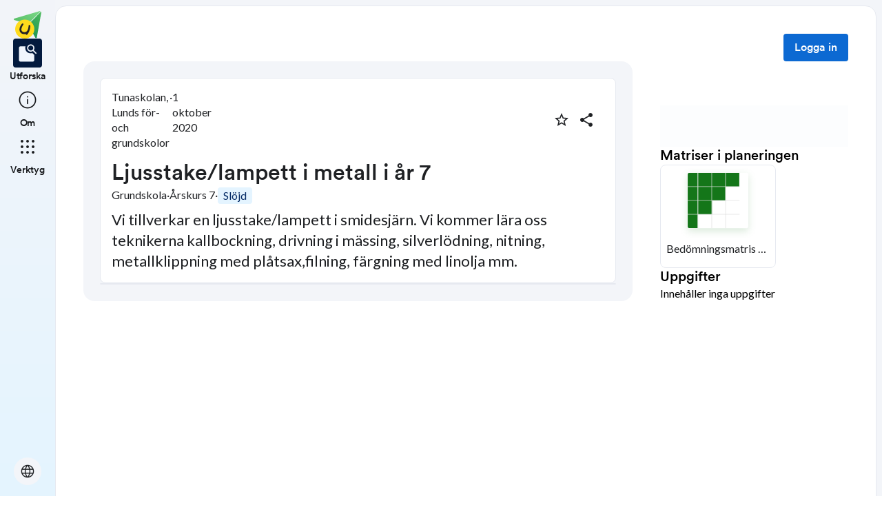

--- FILE ---
content_type: text/html; charset=utf-8
request_url: https://skolbanken.unikum.net/plans/plan/6153757536
body_size: 18386
content:
<!DOCTYPE html><html class="se0dv80 _16slxf2de" lang="sv"><head><meta property="og:locale" content="sv_SE" data-next-head=""/><meta property="og:site_name" content="Skolbanken" data-next-head=""/><meta name="robots" content="index,follow" data-next-head=""/><meta name="description" content="Vi tillverkar en ljusstake/lampett i smidesjärn. Vi kommer lära oss teknikerna kallbockning, drivning i mässing, silverlödning, nitning, metallklippning med plåtsax,filning, färgning med linolja mm." data-next-head=""/><meta property="og:title" content="Ljusstake/lampett i metall i år 7" data-next-head=""/><meta property="og:description" content="Vi tillverkar en ljusstake/lampett i smidesjärn. Vi kommer lära oss teknikerna kallbockning, drivning i mässing, silverlödning, nitning, metallklippning med plåtsax,filning, färgning med linolja mm." data-next-head=""/><meta property="og:url" content="https://skolbanken.unikum.net/plans/plan/6153757536" data-next-head=""/><meta property="og:type" content="article" data-next-head=""/><meta property="og:image" content="https://start.unikum.net/unikum/content/lpp/lund/tunaskolan5/tunaskolan5_06a13/4986741089_fc7d3b43-5edc-4aed-9e57-91d409e41a4f.JPG" data-next-head=""/><title data-next-head="">Skolbanken · Ljusstake/lampett i metall i år 7</title><meta charSet="utf-8" data-next-head=""/><meta name="viewport" content="initial-scale=1.0, width=device-width" data-next-head=""/><link rel="icon" href="/favicon.ico" data-next-head=""/><link rel="icon" type="image/svg+xml" href="/favicon.svg" data-next-head=""/><link rel="apple-touch-icon" href="/apple-touch-icon.png" data-next-head=""/><link rel="icon" type="image/png" sizes="192x192" href="/android-chrome-192x192.png" data-next-head=""/><link rel="icon" type="image/png" sizes="512x512" href="/android-chrome-512x512.png" data-next-head=""/><link rel="sitemap" href="/sitemap.xml"/><meta name="google-site-verification" content="tafxuvivURIizIJK5XJc01sm-NET5d6ZdkQ2Sp36qfM"/><link rel="preload" href="/_next/static/media/55c20a7790588da9-s.p.woff2" as="font" type="font/woff2" crossorigin="anonymous" data-next-font="size-adjust"/><link rel="preload" href="/_next/static/media/155cae559bbd1a77-s.p.woff2" as="font" type="font/woff2" crossorigin="anonymous" data-next-font="size-adjust"/><link rel="preload" href="/_next/static/media/4de1fea1a954a5b6-s.p.woff2" as="font" type="font/woff2" crossorigin="anonymous" data-next-font="size-adjust"/><link rel="preload" href="/_next/static/media/6d664cce900333ee-s.p.woff2" as="font" type="font/woff2" crossorigin="anonymous" data-next-font="size-adjust"/><link rel="preload" href="/_next/static/media/7ff6869a1704182a-s.p.woff2" as="font" type="font/woff2" crossorigin="anonymous" data-next-font="size-adjust"/><link rel="preload" href="/_next/static/media/c134e8248e7c6c57-s.p.ttf" as="font" type="font/ttf" crossorigin="anonymous" data-next-font="size-adjust"/><link rel="preload" href="/_next/static/media/cffcf8662783ab59-s.p.ttf" as="font" type="font/ttf" crossorigin="anonymous" data-next-font="size-adjust"/><link rel="preload" href="/_next/static/media/72c7f417be34fb66-s.p.ttf" as="font" type="font/ttf" crossorigin="anonymous" data-next-font="size-adjust"/><link rel="preload" href="/_next/static/css/93d9ad8755ebf9f8.css" as="style"/><link rel="stylesheet" href="/_next/static/css/93d9ad8755ebf9f8.css" data-n-g=""/><link rel="preload" href="/_next/static/css/bfd32d144027b9bb.css" as="style"/><link rel="stylesheet" href="/_next/static/css/bfd32d144027b9bb.css" data-n-p=""/><noscript data-n-css=""></noscript><script defer="" nomodule="" src="/_next/static/chunks/polyfills-42372ed130431b0a.js"></script><script src="/_next/static/chunks/webpack-d56bd6e479d0d7dc.js" defer=""></script><script src="/_next/static/chunks/framework-ad875e3374e8e202.js" defer=""></script><script src="/_next/static/chunks/main-1420eab9335b7795.js" defer=""></script><script src="/_next/static/chunks/pages/_app-ad20ca6813c7a604.js" defer=""></script><script src="/_next/static/chunks/9678-241a5df7c362412c.js" defer=""></script><script src="/_next/static/chunks/1968-91d3f91ae7c7a2e4.js" defer=""></script><script src="/_next/static/chunks/1517-6042fd50a06b780d.js" defer=""></script><script src="/_next/static/chunks/2538-85543e2525ea3f01.js" defer=""></script><script src="/_next/static/chunks/9821-5dc0f03e5f6bc297.js" defer=""></script><script src="/_next/static/chunks/6745-8466121a1b5de401.js" defer=""></script><script src="/_next/static/chunks/617-bf6cdcfa5998ddab.js" defer=""></script><script src="/_next/static/chunks/pages/plans/plan/%5B...params%5D-d0db288f30672054.js" defer=""></script><script src="/_next/static/l2VTGXCkaL0dPS2LeybnM/_buildManifest.js" defer=""></script><script src="/_next/static/l2VTGXCkaL0dPS2LeybnM/_ssgManifest.js" defer=""></script></head><body class="__variable_8fb32a __variable_802fc6 __variable_bc4173 __variable_a22067"><div id="__next"><div style="min-height:100vh" class="_16slxf221e _16slxf2m6 _16slxf2n0"><header></header><div style="display:grid;height:500px;box-sizing:border-box;grid-template-columns:min-content 1fr;grid-template-areas:&#x27;nav content&#x27;" class="_16slxf22ka"><div style="grid-area:nav;width:min-content" class="_16slxf2m6 _16slxf2my _16slxf2lo _16slxf2f0"><div style="position:fixed;width:80px;top:0" class=""><nav style="height:100vh" class="_1pvi74h0 _16slxf238 _16slxf242 _16slxf2m6 _16slxf2n0 _16slxf26z _16slxf2lo"><div role="list" class="_1pvi74h1 _16slxf2m6 _16slxf2mb _16slxf2n0 _16slxf26y"><a style="width:40px;height:40px" href="/plans/plan/[...params]"><style data-emotion="css qsbvtz">.css-qsbvtz{width:100%;position:relative;}.css-qsbvtz img{width:100%!important;position:relative!important;height:unset!important;}</style><div class="MuiBox-root css-qsbvtz"><img alt="Skolbanken Logo" loading="lazy" decoding="async" data-nimg="fill" style="position:absolute;height:100%;width:100%;left:0;top:0;right:0;bottom:0;object-fit:contain;color:transparent" src="/_next/static/media/share-logo.d3503265.svg"/></div></a></div><div role="list" class="_1pvi74h1 _16slxf2m6 _16slxf2mb _16slxf2n0 _16slxf26z"><a href="/"><div role="listitem" tabindex="0" class="_16slxf2l6 _16slxf2la _16slxf2ks _16slxf25o _1pvi74h6 _16slxf25o _16slxf2nl"><div class="_1pvi74h9 _1pvi74h8 _16slxf2ep _16slxf2fq _16slxf2m6 _16slxf2mk _16slxf2mb _16slxf2i _16slxf25y _16slxf254 _16slxf2kv _16slxf2b _16slxf21u _16slxf21bm"><span translate="no" style="font-variation-settings:&quot;FILL&quot; 1, &quot;wght&quot; 300, &quot;GRAD&quot; -25, &quot;opsz&quot; 32;font-size:32px" class="material-symbols ig3emf0">feature_search</span></div><span class="_1pvi74ha _16slxf2dc _16slxf21vu">Utforska</span></div></a><a href="/about"><div role="listitem" tabindex="0" class="_16slxf2l6 _16slxf2la _16slxf2ks _16slxf25o _1pvi74h7 _16slxf25o _16slxf2nl"><div class="_1pvi74h9 _1pvi74h8 _16slxf2ep _16slxf2fq _16slxf2m6 _16slxf2mk _16slxf2mb _16slxf2i _16slxf25y _16slxf254 _16slxf2kv _16slxf2b _16slxf21u _16slxf21bm"><span translate="no" style="font-variation-settings:&quot;wght&quot; 300, &quot;GRAD&quot; -25, &quot;opsz&quot; 32;font-size:32px" class="material-symbols ig3emf0">info</span></div><span class="_1pvi74ha _16slxf2dc _16slxf21vu">Om</span></div></a></div><div role="list" class="_1pvi74h1 _16slxf2m6 _16slxf2mb _16slxf2n0 _16slxf26z"><div role="listitem" tabindex="0" type="button" aria-haspopup="dialog" aria-expanded="false" aria-controls="radix-:R8ubr6:" data-state="closed" class="_16slxf2l6 _16slxf2la _16slxf2ks _16slxf25o _1pvi74h7 _16slxf25o"><div class="_1pvi74h9 _1pvi74h8 _16slxf2ep _16slxf2fq _16slxf2m6 _16slxf2mk _16slxf2mb _16slxf2i _16slxf25y _16slxf254 _16slxf2kv _16slxf2b _16slxf21u _16slxf21bm"><span translate="no" style="font-variation-settings:&quot;wght&quot; 300, &quot;GRAD&quot; -25, &quot;opsz&quot; 32;font-size:32px" class="material-symbols ig3emf0">apps</span></div><span class="_1pvi74ha _16slxf2dc _16slxf21vu">Verktyg</span></div></div><div role="list" class="_1pvi74h1 _16slxf2m6 _16slxf2mb _16slxf2n0 _16slxf24p _16slxf26y"><button type="button" aria-haspopup="dialog" aria-expanded="false" aria-controls="radix-:Raubr6:" data-state="closed" class="_19sbucz2 _19sbucz1 _16slxf2e0 _16slxf2e5 _16slxf20 _16slxf2l6 _16slxf2np _16slxf2b _16slxf2m7 _16slxf2my _16slxf2mb _16slxf2mk _16slxf2lj _16slxf2lo _16slxf2g _16slxf2kz _16slxf2db _19sbucz4 _16slxf221e _16slxf221j _16slxf221p _16slxf21da"><span translate="no" style="font-variation-settings:&quot;wght&quot; 300, &quot;GRAD&quot; -25, &quot;opsz&quot; 24;font-size:24px" class="material-symbols ig3emf0">language</span></button></div></nav></div></div><div style="grid-area:content;box-sizing:border-box;padding-left:80px" class=""><div style="min-height:100vh;border-width:1px;border-style:solid" class="_16slxf239 _16slxf23o _16slxf24i _16slxf24v _16slxf25a _16slxf2k _16slxf222i _16slxf2yu"><div class=""><style data-emotion="css 10zunq2">.css-10zunq2{display:-webkit-box;display:-webkit-flex;display:-ms-flexbox;display:flex;width:100%;-webkit-box-pack:end;-ms-flex-pack:end;-webkit-justify-content:flex-end;justify-content:flex-end;}</style><div class="MuiBox-root css-10zunq2"><style data-emotion="css 15aqakd">.css-15aqakd{display:-webkit-box;display:-webkit-flex;display:-ms-flexbox;display:flex;margin-left:8px;}</style><div class="MuiBox-root css-15aqakd"><button type="button" class="_6ttr7x2 _16slxf2dz _16slxf2e4 _16slxf20 _16slxf26y _16slxf2l8 _16slxf2l6 _16slxf2np _16slxf2b _16slxf2m7 _16slxf2my _16slxf2mb _16slxf2mk _16slxf2i _16slxf2kz _16slxf2lo _6ttr7x3 _16slxf2db _16slxf21zy _16slxf2203 _16slxf2209 _16slxf21cq _16slxf2f0">Logga in</button><style data-emotion="css depviu">@media print{.css-depviu{position:absolute!important;}}</style></div></div></div><style data-emotion="css 1187icl">.css-1187icl{display:-webkit-box;display:-webkit-flex;display:-ms-flexbox;display:flex;-webkit-flex-direction:row;-ms-flex-direction:row;flex-direction:row;-webkit-align-items:flex-start;-webkit-box-align:flex-start;-ms-flex-align:flex-start;align-items:flex-start;}</style><div class="MuiStack-root css-1187icl"><div class="_1t241j20 _16slxf2ez _16slxf2lo _16slxf2jc _16slxf25y _16slxf254"><div style="max-width:844px;margin:auto" class="_1noabhj0 _16slxf2m6 _16slxf2lo _16slxf2n0 _16slxf271 _16slxf22v _16slxf267 _16slxf25d _16slxf24v _16slxf221e _16slxf2k"><div class="_5y36o65 _16slxf2b _16slxf21u _16slxf2lo _16slxf2j _16slxf22t _16slxf2ez _5y36o66"><div class="_1noabhj0 _16slxf2m6 _16slxf2lo _16slxf2n0"><div class="utd6dp0 _16slxf2lo _16slxf2my _16slxf2mv _16slxf2m6 _16slxf2ez _16slxf26y _16slxf2n2 _16slxf2ez _16slxf2mb _16slxf2mp _16slxf25o _16slxf2my"><div class="utd6dp0 _16slxf2lo _16slxf2my _16slxf2mv _16slxf2m6 _16slxf2ez _16slxf26y _16slxf2n2"><div class=""><p style="text-wrap:nowrap" class="_3tnegr0 _16slxf2de _3tnegrd">Tunaskolan, Lunds för- och grundskolor</p></div><p class="_3tnegr0 _16slxf2de _3tnegrd">·</p><div class=""><p style="text-wrap:nowrap" class="_3tnegr0 _16slxf2de _3tnegrd">1 oktober 2020</p></div></div><div class="utd6dp0 _16slxf2lo _16slxf2my _16slxf2mv _16slxf2m6 _16slxf2ez _16slxf2ms"><div class=""><style data-emotion="css pjitjg">.css-pjitjg{font-family:'CircularBook','CircularBook Fallback';font-weight:500;font-size:0.875rem;line-height:1.75;text-transform:uppercase;color:#1F2124;min-width:64px;padding:6px 16px;border:0;border-radius:4px;-webkit-transition:background-color 250ms cubic-bezier(0.4, 0, 0.2, 1) 0ms,box-shadow 250ms cubic-bezier(0.4, 0, 0.2, 1) 0ms,border-color 250ms cubic-bezier(0.4, 0, 0.2, 1) 0ms,color 250ms cubic-bezier(0.4, 0, 0.2, 1) 0ms;transition:background-color 250ms cubic-bezier(0.4, 0, 0.2, 1) 0ms,box-shadow 250ms cubic-bezier(0.4, 0, 0.2, 1) 0ms,border-color 250ms cubic-bezier(0.4, 0, 0.2, 1) 0ms,color 250ms cubic-bezier(0.4, 0, 0.2, 1) 0ms;padding:5px 15px;border:1px solid currentColor;border-color:var(--variant-outlinedBorder, currentColor);background-color:var(--variant-outlinedBg);color:var(--variant-outlinedColor);--variant-textColor:#0c69d2;--variant-outlinedColor:#0c69d2;--variant-outlinedBorder:rgba(12, 105, 210, 0.5);--variant-containedColor:#fff;--variant-containedBg:#0c69d2;-webkit-transition:background-color 250ms cubic-bezier(0.4, 0, 0.2, 1) 0ms,box-shadow 250ms cubic-bezier(0.4, 0, 0.2, 1) 0ms,border-color 250ms cubic-bezier(0.4, 0, 0.2, 1) 0ms;transition:background-color 250ms cubic-bezier(0.4, 0, 0.2, 1) 0ms,box-shadow 250ms cubic-bezier(0.4, 0, 0.2, 1) 0ms,border-color 250ms cubic-bezier(0.4, 0, 0.2, 1) 0ms;width:36px;height:36px;min-width:36px;border-radius:50%;border-color:transparent;}.css-pjitjg:hover{-webkit-text-decoration:none;text-decoration:none;}.css-pjitjg.Mui-disabled{color:rgba(0, 0, 0, 0.26);}.css-pjitjg.Mui-disabled{border:1px solid rgba(0, 0, 0, 0.12);}@media (hover: hover){.css-pjitjg:hover{--variant-containedBg:#084db9;--variant-textBg:rgba(12, 105, 210, 0.04);--variant-outlinedBorder:#0c69d2;--variant-outlinedBg:rgba(12, 105, 210, 0.04);}}.css-pjitjg.MuiButton-loading{color:transparent;}</style><style data-emotion="css 1pn2dvq">.css-1pn2dvq{display:-webkit-inline-box;display:-webkit-inline-flex;display:-ms-inline-flexbox;display:inline-flex;-webkit-align-items:center;-webkit-box-align:center;-ms-flex-align:center;align-items:center;-webkit-box-pack:center;-ms-flex-pack:center;-webkit-justify-content:center;justify-content:center;position:relative;box-sizing:border-box;-webkit-tap-highlight-color:transparent;background-color:transparent;outline:0;border:0;margin:0;border-radius:0;padding:0;cursor:pointer;-webkit-user-select:none;-moz-user-select:none;-ms-user-select:none;user-select:none;vertical-align:middle;-moz-appearance:none;-webkit-appearance:none;-webkit-text-decoration:none;text-decoration:none;color:inherit;font-family:'CircularBook','CircularBook Fallback';font-weight:500;font-size:0.875rem;line-height:1.75;text-transform:uppercase;color:#1F2124;min-width:64px;padding:6px 16px;border:0;border-radius:4px;-webkit-transition:background-color 250ms cubic-bezier(0.4, 0, 0.2, 1) 0ms,box-shadow 250ms cubic-bezier(0.4, 0, 0.2, 1) 0ms,border-color 250ms cubic-bezier(0.4, 0, 0.2, 1) 0ms,color 250ms cubic-bezier(0.4, 0, 0.2, 1) 0ms;transition:background-color 250ms cubic-bezier(0.4, 0, 0.2, 1) 0ms,box-shadow 250ms cubic-bezier(0.4, 0, 0.2, 1) 0ms,border-color 250ms cubic-bezier(0.4, 0, 0.2, 1) 0ms,color 250ms cubic-bezier(0.4, 0, 0.2, 1) 0ms;padding:5px 15px;border:1px solid currentColor;border-color:var(--variant-outlinedBorder, currentColor);background-color:var(--variant-outlinedBg);color:var(--variant-outlinedColor);--variant-textColor:#0c69d2;--variant-outlinedColor:#0c69d2;--variant-outlinedBorder:rgba(12, 105, 210, 0.5);--variant-containedColor:#fff;--variant-containedBg:#0c69d2;-webkit-transition:background-color 250ms cubic-bezier(0.4, 0, 0.2, 1) 0ms,box-shadow 250ms cubic-bezier(0.4, 0, 0.2, 1) 0ms,border-color 250ms cubic-bezier(0.4, 0, 0.2, 1) 0ms;transition:background-color 250ms cubic-bezier(0.4, 0, 0.2, 1) 0ms,box-shadow 250ms cubic-bezier(0.4, 0, 0.2, 1) 0ms,border-color 250ms cubic-bezier(0.4, 0, 0.2, 1) 0ms;width:36px;height:36px;min-width:36px;border-radius:50%;border-color:transparent;}.css-1pn2dvq::-moz-focus-inner{border-style:none;}.css-1pn2dvq.Mui-disabled{pointer-events:none;cursor:default;}@media print{.css-1pn2dvq{-webkit-print-color-adjust:exact;color-adjust:exact;}}.css-1pn2dvq:hover{-webkit-text-decoration:none;text-decoration:none;}.css-1pn2dvq.Mui-disabled{color:rgba(0, 0, 0, 0.26);}.css-1pn2dvq.Mui-disabled{border:1px solid rgba(0, 0, 0, 0.12);}@media (hover: hover){.css-1pn2dvq:hover{--variant-containedBg:#084db9;--variant-textBg:rgba(12, 105, 210, 0.04);--variant-outlinedBorder:#0c69d2;--variant-outlinedBg:rgba(12, 105, 210, 0.04);}}.css-1pn2dvq.MuiButton-loading{color:transparent;}</style><button class="MuiButtonBase-root MuiButton-root MuiButton-outlined MuiButton-outlinedPrimary MuiButton-sizeMedium MuiButton-outlinedSizeMedium MuiButton-colorPrimary MuiButton-root MuiButton-outlined MuiButton-outlinedPrimary MuiButton-sizeMedium MuiButton-outlinedSizeMedium MuiButton-colorPrimary css-1pn2dvq" tabindex="0" type="button" aria-label="Markera som favorit"><style data-emotion="css 4yp06g">.css-4yp06g{-webkit-user-select:none;-moz-user-select:none;-ms-user-select:none;user-select:none;width:1em;height:1em;display:inline-block;-webkit-flex-shrink:0;-ms-flex-negative:0;flex-shrink:0;-webkit-transition:fill 200ms cubic-bezier(0.4, 0, 0.2, 1) 0ms;transition:fill 200ms cubic-bezier(0.4, 0, 0.2, 1) 0ms;fill:currentColor;font-size:1.5rem;color:#1F2124;}</style><svg class="MuiSvgIcon-root MuiSvgIcon-fontSizeMedium css-4yp06g" focusable="false" aria-hidden="true" viewBox="0 0 24 24" data-testid="StarBorderIcon"><path d="m22 9.24-7.19-.62L12 2 9.19 8.63 2 9.24l5.46 4.73L5.82 21 12 17.27 18.18 21l-1.63-7.03zM12 15.4l-3.76 2.27 1-4.28-3.32-2.88 4.38-.38L12 6.1l1.71 4.04 4.38.38-3.32 2.88 1 4.28z"></path></svg></button><style data-emotion="css 148agmb">.css-148agmb{z-index:1500;pointer-events:none;pointer-events:auto;pointer-events:none;}.css-148agmb[data-popper-placement*="bottom"] .MuiTooltip-arrow{top:0;margin-top:-0.71em;}.css-148agmb[data-popper-placement*="bottom"] .MuiTooltip-arrow::before{transform-origin:0 100%;}.css-148agmb[data-popper-placement*="top"] .MuiTooltip-arrow{bottom:0;margin-bottom:-0.71em;}.css-148agmb[data-popper-placement*="top"] .MuiTooltip-arrow::before{transform-origin:100% 0;}.css-148agmb[data-popper-placement*="right"] .MuiTooltip-arrow{height:1em;width:0.71em;}.css-148agmb[data-popper-placement*="right"] .MuiTooltip-arrow::before{transform-origin:100% 100%;}.css-148agmb[data-popper-placement*="left"] .MuiTooltip-arrow{height:1em;width:0.71em;}.css-148agmb[data-popper-placement*="left"] .MuiTooltip-arrow::before{transform-origin:0 0;}.css-148agmb[data-popper-placement*="right"] .MuiTooltip-arrow{left:0;margin-left:-0.71em;}.css-148agmb[data-popper-placement*="left"] .MuiTooltip-arrow{right:0;margin-right:-0.71em;}</style><style data-emotion="css 1w0uwdk">.css-1w0uwdk{z-index:1500;pointer-events:none;pointer-events:auto;pointer-events:none;}.css-1w0uwdk[data-popper-placement*="bottom"] .MuiTooltip-arrow{top:0;margin-top:-0.71em;}.css-1w0uwdk[data-popper-placement*="bottom"] .MuiTooltip-arrow::before{transform-origin:0 100%;}.css-1w0uwdk[data-popper-placement*="top"] .MuiTooltip-arrow{bottom:0;margin-bottom:-0.71em;}.css-1w0uwdk[data-popper-placement*="top"] .MuiTooltip-arrow::before{transform-origin:100% 0;}.css-1w0uwdk[data-popper-placement*="right"] .MuiTooltip-arrow{height:1em;width:0.71em;}.css-1w0uwdk[data-popper-placement*="right"] .MuiTooltip-arrow::before{transform-origin:100% 100%;}.css-1w0uwdk[data-popper-placement*="left"] .MuiTooltip-arrow{height:1em;width:0.71em;}.css-1w0uwdk[data-popper-placement*="left"] .MuiTooltip-arrow::before{transform-origin:0 0;}.css-1w0uwdk[data-popper-placement*="right"] .MuiTooltip-arrow{left:0;margin-left:-0.71em;}.css-1w0uwdk[data-popper-placement*="left"] .MuiTooltip-arrow{right:0;margin-right:-0.71em;}</style></div><div class=""><style data-emotion="css aaq1ze">.css-aaq1ze{font-family:'CircularBook','CircularBook Fallback';font-weight:500;font-size:0.875rem;line-height:1.75;text-transform:uppercase;color:#1F2124;min-width:64px;padding:6px 16px;border:0;border-radius:4px;-webkit-transition:background-color 250ms cubic-bezier(0.4, 0, 0.2, 1) 0ms,box-shadow 250ms cubic-bezier(0.4, 0, 0.2, 1) 0ms,border-color 250ms cubic-bezier(0.4, 0, 0.2, 1) 0ms,color 250ms cubic-bezier(0.4, 0, 0.2, 1) 0ms;transition:background-color 250ms cubic-bezier(0.4, 0, 0.2, 1) 0ms,box-shadow 250ms cubic-bezier(0.4, 0, 0.2, 1) 0ms,border-color 250ms cubic-bezier(0.4, 0, 0.2, 1) 0ms,color 250ms cubic-bezier(0.4, 0, 0.2, 1) 0ms;padding:5px 15px;border:1px solid currentColor;border-color:var(--variant-outlinedBorder, currentColor);background-color:var(--variant-outlinedBg);color:var(--variant-outlinedColor);--variant-textColor:#0c69d2;--variant-outlinedColor:#0c69d2;--variant-outlinedBorder:rgba(12, 105, 210, 0.5);--variant-containedColor:#fff;--variant-containedBg:#0c69d2;-webkit-transition:background-color 250ms cubic-bezier(0.4, 0, 0.2, 1) 0ms,box-shadow 250ms cubic-bezier(0.4, 0, 0.2, 1) 0ms,border-color 250ms cubic-bezier(0.4, 0, 0.2, 1) 0ms;transition:background-color 250ms cubic-bezier(0.4, 0, 0.2, 1) 0ms,box-shadow 250ms cubic-bezier(0.4, 0, 0.2, 1) 0ms,border-color 250ms cubic-bezier(0.4, 0, 0.2, 1) 0ms;width:36px;height:36px;min-width:36px;margin-right:8px;border-radius:50%;border-color:transparent;}.css-aaq1ze:hover{-webkit-text-decoration:none;text-decoration:none;}.css-aaq1ze.Mui-disabled{color:rgba(0, 0, 0, 0.26);}.css-aaq1ze.Mui-disabled{border:1px solid rgba(0, 0, 0, 0.12);}@media (hover: hover){.css-aaq1ze:hover{--variant-containedBg:#084db9;--variant-textBg:rgba(12, 105, 210, 0.04);--variant-outlinedBorder:#0c69d2;--variant-outlinedBg:rgba(12, 105, 210, 0.04);}}.css-aaq1ze.MuiButton-loading{color:transparent;}</style><style data-emotion="css 1yrmrja">.css-1yrmrja{display:-webkit-inline-box;display:-webkit-inline-flex;display:-ms-inline-flexbox;display:inline-flex;-webkit-align-items:center;-webkit-box-align:center;-ms-flex-align:center;align-items:center;-webkit-box-pack:center;-ms-flex-pack:center;-webkit-justify-content:center;justify-content:center;position:relative;box-sizing:border-box;-webkit-tap-highlight-color:transparent;background-color:transparent;outline:0;border:0;margin:0;border-radius:0;padding:0;cursor:pointer;-webkit-user-select:none;-moz-user-select:none;-ms-user-select:none;user-select:none;vertical-align:middle;-moz-appearance:none;-webkit-appearance:none;-webkit-text-decoration:none;text-decoration:none;color:inherit;font-family:'CircularBook','CircularBook Fallback';font-weight:500;font-size:0.875rem;line-height:1.75;text-transform:uppercase;color:#1F2124;min-width:64px;padding:6px 16px;border:0;border-radius:4px;-webkit-transition:background-color 250ms cubic-bezier(0.4, 0, 0.2, 1) 0ms,box-shadow 250ms cubic-bezier(0.4, 0, 0.2, 1) 0ms,border-color 250ms cubic-bezier(0.4, 0, 0.2, 1) 0ms,color 250ms cubic-bezier(0.4, 0, 0.2, 1) 0ms;transition:background-color 250ms cubic-bezier(0.4, 0, 0.2, 1) 0ms,box-shadow 250ms cubic-bezier(0.4, 0, 0.2, 1) 0ms,border-color 250ms cubic-bezier(0.4, 0, 0.2, 1) 0ms,color 250ms cubic-bezier(0.4, 0, 0.2, 1) 0ms;padding:5px 15px;border:1px solid currentColor;border-color:var(--variant-outlinedBorder, currentColor);background-color:var(--variant-outlinedBg);color:var(--variant-outlinedColor);--variant-textColor:#0c69d2;--variant-outlinedColor:#0c69d2;--variant-outlinedBorder:rgba(12, 105, 210, 0.5);--variant-containedColor:#fff;--variant-containedBg:#0c69d2;-webkit-transition:background-color 250ms cubic-bezier(0.4, 0, 0.2, 1) 0ms,box-shadow 250ms cubic-bezier(0.4, 0, 0.2, 1) 0ms,border-color 250ms cubic-bezier(0.4, 0, 0.2, 1) 0ms;transition:background-color 250ms cubic-bezier(0.4, 0, 0.2, 1) 0ms,box-shadow 250ms cubic-bezier(0.4, 0, 0.2, 1) 0ms,border-color 250ms cubic-bezier(0.4, 0, 0.2, 1) 0ms;width:36px;height:36px;min-width:36px;margin-right:8px;border-radius:50%;border-color:transparent;}.css-1yrmrja::-moz-focus-inner{border-style:none;}.css-1yrmrja.Mui-disabled{pointer-events:none;cursor:default;}@media print{.css-1yrmrja{-webkit-print-color-adjust:exact;color-adjust:exact;}}.css-1yrmrja:hover{-webkit-text-decoration:none;text-decoration:none;}.css-1yrmrja.Mui-disabled{color:rgba(0, 0, 0, 0.26);}.css-1yrmrja.Mui-disabled{border:1px solid rgba(0, 0, 0, 0.12);}@media (hover: hover){.css-1yrmrja:hover{--variant-containedBg:#084db9;--variant-textBg:rgba(12, 105, 210, 0.04);--variant-outlinedBorder:#0c69d2;--variant-outlinedBg:rgba(12, 105, 210, 0.04);}}.css-1yrmrja.MuiButton-loading{color:transparent;}</style><button class="MuiButtonBase-root MuiButton-root MuiButton-outlined MuiButton-outlinedPrimary MuiButton-sizeMedium MuiButton-outlinedSizeMedium MuiButton-colorPrimary MuiButton-root MuiButton-outlined MuiButton-outlinedPrimary MuiButton-sizeMedium MuiButton-outlinedSizeMedium MuiButton-colorPrimary css-1yrmrja" tabindex="0" type="button" id="share-button" aria-haspopup="true" aria-label="Dela planering"><style data-emotion="css q7mezt">.css-q7mezt{-webkit-user-select:none;-moz-user-select:none;-ms-user-select:none;user-select:none;width:1em;height:1em;display:inline-block;-webkit-flex-shrink:0;-ms-flex-negative:0;flex-shrink:0;-webkit-transition:fill 200ms cubic-bezier(0.4, 0, 0.2, 1) 0ms;transition:fill 200ms cubic-bezier(0.4, 0, 0.2, 1) 0ms;fill:currentColor;font-size:1.5rem;}</style><svg class="MuiSvgIcon-root MuiSvgIcon-fontSizeMedium css-q7mezt" focusable="false" aria-hidden="true" viewBox="0 0 24 24" data-testid="ShareIcon" style="fill:#1F2124"><path d="M18 16.08c-.76 0-1.44.3-1.96.77L8.91 12.7c.05-.23.09-.46.09-.7s-.04-.47-.09-.7l7.05-4.11c.54.5 1.25.81 2.04.81 1.66 0 3-1.34 3-3s-1.34-3-3-3-3 1.34-3 3c0 .24.04.47.09.7L8.04 9.81C7.5 9.31 6.79 9 6 9c-1.66 0-3 1.34-3 3s1.34 3 3 3c.79 0 1.5-.31 2.04-.81l7.12 4.16c-.05.21-.08.43-.08.65 0 1.61 1.31 2.92 2.92 2.92 1.61 0 2.92-1.31 2.92-2.92s-1.31-2.92-2.92-2.92"></path></svg></button></div></div></div><div class="_16slxf25p"><div class="_1pflrbj0" style="aspect-ratio:16 / 9;border-radius:24px"><img src="https://start.unikum.net/unikum/content/lpp/lund/tunaskolan5/tunaskolan5_06a13/4986741089_fc7d3b43-5edc-4aed-9e57-91d409e41a4f.JPG" alt="" aria-hidden="true" class="_1pflrbj1"/><img src="https://start.unikum.net/unikum/content/lpp/lund/tunaskolan5/tunaskolan5_06a13/4986741089_fc7d3b43-5edc-4aed-9e57-91d409e41a4f.JPG" alt="plan details image" class="_1pflrbj2" style="object-fit:none"/></div></div><h3 style="word-break:break-word" class="_3tnegr0 _16slxf2d7 _3tnegrd _16slxf2l8 _16slxf2j3">Ljusstake/lampett i metall i år 7</h3><div style="flex-wrap:wrap" class="utd6dp0 _16slxf2lo _16slxf2my _16slxf2mv _16slxf2m6 _16slxf2ez _16slxf26y"><p class="_3tnegr0 _16slxf2de _3tnegrd">Grundskola</p><p class="_3tnegr0 _16slxf2de _3tnegrd">·</p><p style="text-wrap:nowrap" class="_3tnegr0 _16slxf2de _3tnegrd">Årskurs 7</p><p class="_3tnegr0 _16slxf2de _3tnegrd">·</p><div class="_1gx0caq0 _16slxf2e0 _16slxf2e5 _16slxf2i _16slxf2de _16slxf2f0 _16slxf2m6 _16slxf2mb _16slxf2fl _16slxf26x _16slxf2np _16slxf2nm _16slxf22by _16slxf21o6 _16slxf24g _16slxf23m"><p class="_3tnegr0 _16slxf2de _3tnegrd">Slöjd</p></div></div><div class="_16slxf24v"><p style="font-size:22px;line-height:30px" class="_3tnegr0 _16slxf2de _3tnegrd">Vi tillverkar en ljusstake/lampett i smidesjärn. Vi kommer lära oss teknikerna kallbockning, drivning i mässing, silverlödning, nitning, metallklippning med plåtsax,filning, färgning med linolja mm.</p></div></div></div><div class="_5y36o65 _16slxf2b _16slxf21u _16slxf2lo _16slxf2j _16slxf22t _16slxf2ez _5y36o66 _5y36o6e _16slxf2e0 _16slxf2e5"><div class="_10sxqde0 _10sxqde1"></div></div></div></div><div style="top:0;width:420px" class="_1noabhj0 _16slxf2m6 _16slxf2lo _16slxf2n0 _16slxf26z _16slxf24i _16slxf239 _16slxf2ky"><div class=""><div class=""><div class="_1noabhj0 _16slxf2m6 _16slxf2lo _16slxf2n0 _16slxf271 _16slxf24y"><div class=""><div style="width:100%;height:60px" class="_1sse90u1"></div></div><div class="_1noabhj0 _16slxf2m6 _16slxf2lo _16slxf2n0 _16slxf26x"><h6 class="_3tnegr0 _16slxf2da _3tnegrd">Matriser i planeringen</h6><style data-emotion="css 1eikg3m">.css-1eikg3m{box-sizing:border-box;display:-webkit-box;display:-webkit-flex;display:-ms-flexbox;display:flex;-webkit-box-flex-wrap:wrap;-webkit-flex-wrap:wrap;-ms-flex-wrap:wrap;flex-wrap:wrap;width:100%;-webkit-flex-direction:row;-ms-flex-direction:row;flex-direction:row;margin-top:calc(-1 * 16px);width:calc(100% + 16px);margin-left:calc(-1 * 16px);}.css-1eikg3m>.MuiGrid-item{padding-top:16px;}.css-1eikg3m>.MuiGrid-item{padding-left:16px;}</style><div class="MuiGrid-root MuiGrid-container MuiGrid-spacing-xs-2 css-1eikg3m"><style data-emotion="css iol86l">.css-iol86l{box-sizing:border-box;margin:0;-webkit-flex-direction:row;-ms-flex-direction:row;flex-direction:row;-webkit-flex-basis:100%;-ms-flex-preferred-size:100%;flex-basis:100%;-webkit-box-flex:0;-webkit-flex-grow:0;-ms-flex-positive:0;flex-grow:0;max-width:100%;}@media (min-width:600px){.css-iol86l{-webkit-flex-basis:100%;-ms-flex-preferred-size:100%;flex-basis:100%;-webkit-box-flex:0;-webkit-flex-grow:0;-ms-flex-positive:0;flex-grow:0;max-width:100%;}}@media (min-width:900px){.css-iol86l{-webkit-flex-basis:50%;-ms-flex-preferred-size:50%;flex-basis:50%;-webkit-box-flex:0;-webkit-flex-grow:0;-ms-flex-positive:0;flex-grow:0;max-width:50%;}}@media (min-width:1200px){.css-iol86l{-webkit-flex-basis:50%;-ms-flex-preferred-size:50%;flex-basis:50%;-webkit-box-flex:0;-webkit-flex-grow:0;-ms-flex-positive:0;flex-grow:0;max-width:50%;}}@media (min-width:1536px){.css-iol86l{-webkit-flex-basis:50%;-ms-flex-preferred-size:50%;flex-basis:50%;-webkit-box-flex:0;-webkit-flex-grow:0;-ms-flex-positive:0;flex-grow:0;max-width:50%;}}</style><div class="MuiGrid-root MuiGrid-item MuiGrid-grid-xs-12 MuiGrid-grid-md-6 css-iol86l"><div style="height:150px;width:168px" class="_5y36o65 _16slxf2b _16slxf21u _16slxf2lo _16slxf2j _16slxf22t _5y36o6b _16slxf2l6 _16slxf2kz _16slxf2ez _5y36o66 _5y36o6e _5y36o6h"><div class="_16slxf2m6 _16slxf2mb _16slxf2mk _16slxf2lq _16slxf2lw _16slxf2ez"><img alt="rubric" loading="lazy" width="110" height="110" decoding="async" data-nimg="1" style="color:transparent" src="/images/matrixCard.svg"/></div><p class="_3tnegr0 _16slxf2de _3tnegrd _1wz40ww0 _16slxf2e0 _16slxf2e5 _16slxf2np _16slxf2nm _16slxf24g _16slxf23m _16slxf241">Bedömningsmatris slöjd 7-9</p></div></div></div></div><div class="_1noabhj0 _16slxf2m6 _16slxf2lo _16slxf2n0 _16slxf26y"><h6 class="_3tnegr0 _16slxf2da _3tnegrd">Uppgifter</h6><p class="_3tnegr0 _16slxf2de _3tnegrd">Innehåller inga uppgifter</p></div></div></div></div></div></div></div></div></div></div><div id="modal-outlet"></div><style data-emotion-css="xg5s2c">.css-xg5s2c{box-sizing:border-box;max-height:100%;max-width:100%;overflow:hidden;padding:8px;pointer-events:none;position:fixed;z-index:1000;top:0;right:0;}</style><div class="react-toast-notifications__container css-xg5s2c"></div></div><script id="__NEXT_DATA__" type="application/json">{"props":{"pageProps":{"_nextI18Next":{"initialI18nStore":{"sv":{"common":{"age":"Åldrar","ages":"Åldrar {{years}}","all_ages":"Alla åldrar","all_years":"Alla årskurser","assessment_aspects":"Bedömningsaspekter","assessment_support":"Bedömningsstöd","assignment":"Uppgift","assignments":"Uppgifter","back":"Tillbaka","back_to_start":"Tillbaka till förstasidan","be_inspired":"Inspireras","close":"Stäng","close_and_clear":"Stäng och rensa","continue":"Fortsätt","coming_soon":"Kommer snart","coming_soon_teaser":"Inom kort kommer du kunna söka bland fler än 10 000 samtalsmallar på denna sida.","contains_no_assignments":"Innehåller inga uppgifter","contains_no_curriculum_points":"Innehåller inga läroplansmål","contains_no_matrices":"Innehåller inga matriser","could_not_find_assignment":"Kunde inte hitta uppgiften","create_new_plan":"Ny planering","creating_plan":"Skapa ny planering...","error_creating_plan":"Något gick fel...","error_creating_rubric":"Kunde inte skapa matris","create_rubric":"Skapa matris","create_new_rubric":"Ny matris","return_to_old_share":"Till gamla Skolbanken","no_rubric_title":"Inga matriser hittades","no_rubrics_body":"Skapa matriser för att se någon här.","no_plan_title":"Inga planeringar hittades","no_plan_body":"Skapa planeringar för att se någon här.","create_new":"Skapa","created":"Skapad","filter_type":"Typ","filter":"Filter","see_filter":"Se filter","school_favorite":"Skolfavorit","organization_favorite":"Kommunfavorit","invited_as_cocreator":"Inbjudan som medredaktör","invite_co_editors":"Bjud in medredaktörer","hide_panel":"Dölj sidpanelen","show_panel":"Visa sidpanelen","skolbanken_account":{"login_with_unikum":"Fortsätt med Unikum","create":{"title":"Skapa ett Skolbanken-konto","list":{"title":"Få ut massa nytta med att skapa ett konto:","item1":"Spara dina favoriter","item2":"Få uppdateringar om Skolbanken"},"password_hint":"Använd minst åtta tecken, inklusive minst en stor bokstav och ett specialtecken.","terms":"Använd minst åtta tecken, inklusive minst en stor bokstav och ett specialtecken."},"login":{"title":"Logga in i Skolbanken","or":"eller","continue_with":"fortsätt med","forgot_password":"Glömt lösenord?","create_account":"Skapa konto i Skolbanken","account_creation_success":"Ditt konto har skapats! Skriv in dina uppgifter för att logga in."},"recovery":{"title":"Glömt lösenord"},"ory":{"identifier":"Epost","password":"Lösenord","password_missmatch":"Lösenordet och det upprepade lösenordet stämmer inte överens.","password_invalid":"Använd minst åtta tecken, inklusive minst en stor bokstav och ett specialtecken.","repeat_password":"Upprepa lösenordet","Sign in":"Logga in","Sign up":"Skapa kontot","Resend code":"Skicka koden igen","Save":"Ändra","email":"Epost","Submit":"Skicka","code":"Engångskod","traits":{"email":"Epost","name":{"first":"Förnamn","last":"Efternamn"},"privacy_policy_agreement_link":"https://start.unikum.net/unikum/privacypolicy.ahtml?__locale=sv","privacy_policy_agreement_link_text":"Unikums personuppgiftspolicy","newsletter_agreement":"Jag vill emellanåt få e-post från Unikum med tips om hur jag kan använda materialet i Skolbanken.","privacy_policy_agreement":"Jag samtycker till","privacy_policy_agreement_description":"."},"messages":{"1050001":"Dina ändringar har sparats!","1060001":"Du har återställt ditt konto. Var god skapa ett nytt lösenord inom 45 minuter.","1060003":"Ett mail med en engångskod har skickats till den angivna e-postadressen.","4000002":"Obligatoriskt fält.","4000005":"Lösenordet har hittats vid dataintrång på andra sidor och får inte användas.","4000006":"De angivna uppgifterna är ogiltiga. Kontrollera om det finns stavfel i ditt lösenord eller e-postadressen.","4000007":"Ett konto med den angivna e-postadressen finns redan.","4060006":"Återställningskoden du använde är ogiltig eller har redan förbrukats. Var god försök igen."}}},"curriculum_points":"Läroplansmål","devplans":"Samtalsmallar","email":"Epost","explore":"Utforska","give_feedback":"Ge feedback","grade":"Årskurs","grades":"Stadier","innahall":"Centralt innehåll","kunskapskrav":"Kriterier","laroplan":"Läroplan","syllabus_points":"Läroplansmål","lastEdited":"Senast uppdaterad","learning":"Lärmatris","load_more":"Läs in mer","welcome_to_new_share":{"title":"Välkommen till en förbättrad Skolbank","part1":"Detta är den nya versionen av Skolbanken. Du kan fortfarande nå den gamla Skolbanken via länken: Till gamla Skolbanken","part2":"Observera att vissa admin-funktioner ännu bara finns i den gamla versionen.","part3":"Samtalsmallar hittar du tills vidare via Samtalet","get_started":"Kör igång"},"matrices":"Matriser","rubrics":"Matriser","matrices_header_text":"Här kommer ett intro till matriser. Typ hitta inspiration och se vilka spännande arbetsområden andra håller på med just nu.","matrices_in_plan":"Matriser i planeringen","my_account":"Mitt konto","my_favorites":"Mina favoriter","no_results":"Inga resultat","other_assignments_in_plan":"Andra uppgifter i planeringen","password":"Lösenord","confirm_password":"Bekräfta lösenord","plan_details_subjects":"Ämnen","plan_details_courses":"Kurser","dark_mode":"Mörkt läge","planning":"Planeringar","plans":"Planeringar","plans_header_title":"Välkommen till Skolbanken, en inspirerande mötesplats","plans_header_link_text":"Läs mer om nya Skolbanken","plans_header_list":{"item1":"Sök och filtrera efter behov","item2":"Sortera på datum eller relevans","item3":"Bli inspirerad och spara tid"},"plans_header_text":"Här finns över en miljon pedagogiska planeringar, skapade och delade av tusentals lärare och använda i klassrum över hela landet. Hitta inspiration och spara tid genom att snabbt och enkelt hitta relevant lärmaterial för just din undervisning. Med Skolbanken slipper du skapa ditt undervisningsmaterial från scratch - istället deltar du i Sveriges största knytkalas för pedagoger!","relevance":"Relevans","resource_not_found":"Materialet hittades inte","school_bank":"Skolbanken","share_to_microsoft_teams":"Dela till Microsoft Teams","share_to_google_classroom":"Dela till Google Classroom","copy_link_to_plan":"Kopiera länk till planering","link_copied_to_clipboard":"Länken har kopierats till urklipp","search_for_something":"Sök efter något.…","see_all_details":"\u003c Se alla detaljer","see_curriculum":"Se läroplan","see_more":"Se fler","showing_search_results":"Visar träffar för “{{searchString}}”","sign_in":"Logga in","sign_out":"Logga ut","sort_by":"Sortering","syfte":"Syfte","topbar":{"more_options":"Mer alternativ","add_group":"Lägg till grupp","open_panel":"Öppna panel","publish":"Publicera","view":"Granska","go_to_home":"Gå till startsidan","erros":{"alertTitle":"Ett fel uppstod","alertMessage":"Kunde inte publicera"}},"times_copied":"{{times_copied}} kopieringar","title":"Titel","update":"Uppdatera","years":"Årskurs {{years}}","you_are_not_logged_in":"Du är inte inloggad!","login_or_create_account_to_favorite":"Logga in eller Skapa ett konto för att kunna favoritmarkera planeringar.","add_to_favorites":"Markera som favorit","remove_from_favorites":"Ta bort favoritmarkering","share_plan":"Dela planering","present_plan":"Presentera planering","link_copy_error":"Kunde inte kopiera länken till urklipp","my_material":"Mitt material","home":"Hem","home_welcome_message":"Planeringar som inspirerar och sprider idéer","not_logged_in_alert":"Du måste vara inloggad för att kunna spara eller publicera en planering!","about_plan":"Om planeringen","pick_subject":"Välj ämne","plan_content":"Innehåll","ingress_image_no_image":"Klicka här eller dra en bild från hårddisken hit för att lägga till en översiktsbild","ingress_image_change_image":"Klicka här eller dra en bild från hårddisken hit för att byta bild","headline_placeholder":"Skriv en rubrik här..","description_placeholder":"Skriv en beskrivning här..","add_section":"Lägg till sektion","overview_context":"Sammanhang","template":"Stilmall","editor_share_plan":"Dela","retire_plan":"Pensionera","save_plan_draft":"Spara utkast","publish":"Publicera","view":"Granska","save":"Spara","publish_plan":"Publicera","present":"Presentera","loading":"Laddar...","favorites":"Favoriter","loading_plans":"Laddar planeringar...","loading_rubrics":"Laddar matriser...","error_loading_plans":"Ett fel uppstod vid laddning av planering:","editor":{"no_rubric_selected":"Ingen matris är vald än","no_syllabus_points_selected":"Inga läroplansmål valda"},"planslist":{"title":"Titel","subject":"Ämne","date_changed":"Datum ändrad","class_year":"Årskurs"},"edit":"Redigera","schooltype":"Skolform","courses":"Kurser","subjects":"Ämnen","assign_plan":"Tilldela","assign_rubric":"Tilldela","save_as_template":"Spara som mall","content":"Innehåll","description":"Beskrivning","heading":"Rubrik","remove":"Ta bort","copy_plan_link":"Kopiera länk","about_rubric":"Om matrisen","no_selected_subject":"Inget ämne valt","select_schoolType_subjects":"Välj skolform och ämnen","select_tags":"Välj taggar","select_rubric_type":"Välj matristyp","select_rubric_type_learning":"Lärmatris","select_rubric_type_assessment_support":"Bedömningsstöd","last_saved":"Senast sparad: {{date}}","saving_in_progress":"Sparar...","autosaving":"Autosparar","copy_plan":"Kopiera","copy_rubric_link":"Kopiera","copy_link":"Kopiera länk","in":"i","rubric_sections":"Sektioner i matrisen","my_material_page":{"title":"Titel","no_title":"Ingen titel","subject":"Ämne","class":"Årskurs","lastedited":"Senast ändrad","status":"Status"},"rubricPage":{"lastEdited":"Senast uppdaterad:"},"delete_rubric":"Ta bort matris","delete_plan":"Ta bort planering","favoritesTable":{"title":"Titel","subject":"Ämne","lastEdited":"Senast ändrad","grade":"Årskurs"},"beta_message":"Välkommen till nya Skolbanken! Här kan du se Skolbankens nya gränssnitt och testa de nya verktygen för att skapa fina och proffsiga planeringar och matriser.  Klicka här \u003canchor\u003e{{link}}\u003c/anchor\u003e för att delta i enkäten.","beta_link":"https://docs.google.com/forms/d/e/1FAIpQLSciPzH48HQ66321NS3XrGafAG0Z9A0E8uuzNYHwWxMZgxkVNQ/viewform?usp=sharing","beta_link_text":"klicka här","could_not_publish_plan":"Kunde inte publicera planeringen","edit_plan":"Redigera","error_text":"Ett fel uppstod","loading_plan":"Laddar planering...","save_draft":"Spara utkast","general":{"errors":{"404":{"title":"Sidan hittades inte","description":"Tyvärr, vi kunde inte hitta sidan du letar efter. Du kanske har skrivit fel URL?"},"500":{"title":"Något gick fel ","description":"Ett oväntat fel inträffade. Försök igen senare."},"forbidden":{"title":"Åtkomst nekad","description":"Du får inte utföra denna åtgärd."}}},"alertDialog":{"title":"Ta bort planering","retireTitle":"Pensionera planering","removePlanMessage":"Är du säker på att du vill ta bort den här planeringen?","retirePlanMessage":"Är du säker på att du vill pensionera den här planeringen?","removeRubricMessage":"Är du säker på att du vill ta bort den här matrisen?","confirm":"Ja, fortsätt","cancel":"Avbryt"},"status":{"DRAFT":"Utkast","PUBLISHED":"Publicerad","RETIRED":"Pensionerad"},"filterActive":"Aktiva","filterAll":"Alla","my_orgs_schools":"Mina skolor \u0026 kommuner","search_plans":"Sök bland planeringar...","search_rubrics":"Sök bland matriser...","search_content":"Sök efter planeringar..."},"footer":{"academy":"Academy","compulsory_school":"Grundskola","forum":"FAQ","give_us_feedback":"Ge oss feedback","help_and_support":"Hjälp och support","plans_in_unikum":"Planeringar i Unikum","pre_school":"Förskola","read_more_about_the_license_here":"Läs mer om licensformen här","share":"Alla delar med alla","smart_quality":"Smart kvalitet","tell_me_more":"Berätta mer","unikum's_tools":"Unikums verktyg","upper_secondary_school":"Gymnasiet","who_owns_the_material":"Vem äger materialet?","who_runs_skolbanken":"Vem driver Skolbanken och varför?","why_skolbanken":"Varför Skolbanken?","academy_url":"https://academy.unikum.net/","compulsory_school_url":"https://www.unikum.net/grundskola/","forum_url":"https://unikum.freshdesk.com/sv-SE/support/solutions/80000462494","give_us_feedback_url":"https://www.unikum.net/kontakt/","about_plans_in_unikum_url":"/about#plans_in_unikum","about_share_url":"/about#share","about_who_owns_the_material_url":"/about#who_owns_the_material","about_who_runs_skolbanken_url":"/about#who_runs_skolbanken","pre_school_url":"https://www.unikum.net/forskola/","upper_secondary_school_url":"https://www.unikum.net/gymnasium/","about_url":"/about","about_title1":"Alla delar med alla","about_text1_paragraph1":"Välkommen till Skolbanken!","about_text1_paragraph2":"Vi tror att kollegialt samarbete är nyckeln till bra undervisning. Skolbanken är en delningstjänst för lärmaterial skapat av pedagoger och som används varje dag med barn och elever i tusentals svenska förskolor och skolor.","about_text1_paragraph3":"Med Skolbanken som materialförråd kan pedagoger spara massor av tid och få inspiration för sin undervisning. Här hittar de beprövade lärresurser från tusentals proffsiga pedagoger över hela Sverige. De flesta planeringar och matriser i Skolbanken är kopplade till specifika delar av svenska läroplanen, vilket gör att det pedagogiska sammanhanget redan är på plats.","about_text1_paragraph4":"Välkommen att leta runt bland Skolbankens 1000000+ pedagogiska planeringar, 100000+ matriser och 10000+ samtalsmallar. Använd filter och sortering för att smalna av dina sökningar för att hitta relevant material. Skolbanken uppdateras ständigt med nytt material, nya funktioner och förbättringar, och vi hoppas att den är ett värdefullt hjälpmedel som du ofta återkommer till.","about_title2":"Planeringar i Unikum","about_text2_paragraph1":"Materialet i Skolbanken är öppet och gratis för alla att använda. Om du är pedagog och använder Unikum som lärportal så är planeringarna helt integrerade med Unikums delar och funktioner. Inne i Unikum kan du enkelt kopiera en planering från Skolbanken, anpassa den om det behövs, och tilldela den till en eller flera undervisningsgrupper.","about_text2_paragraph2":"Planeringarna ligger också som underlag för bedömningar i Unikum, används i utvecklingssamtal, kan kopplas till lärloggar, de reflekteras på och blir navet i det systematiska kvalitetsarbete (SKA) som skolor jobbar med för att ständigt förbättra sin verksamhet; allt för att ge barn och elever en likvärdig undervisning av hög kvalitet.","about_text2_paragraph3":"Idag kan bara de pedagoger som jobbar i Unikum skapa planeringar och matriser. Men framöver kommer alla användare kunna skapa konto i Skolbanken och använda de nya verktygen för att skapa pedagogiskt material. Målet med Skolbanken är att skapa en community för alla pedagoger i hela världen att mötas och utbyta erfarenheter, kunskaper och material. Stay tuned!","about_text2_url":"https://www.unikum.net/kontakt/","about_title3":"Vem driver Skolbanken och varför?","about_text3_paragraph1":"Skolbanken drivs av oss på Unikum - Unikt lärande AB, som gör lärportalen Unikum. Vi arbetar varje dag för att förbättra och förenkla för skolor och förskolor att bedriva kvalitetsfull undervisning. Med Skolbanken vill vi skapa nytta för pedagoger oavsett vilken lärplattform de använder. Därför är allt material i Skolbanken gratis.","about_text3_paragraph2":"Vi vill att våra kunder ska vara nöjda och vilja fortsätta använda Unikum, och för att fler skolor, kommuner och pedagoger ska bli intresserade av vår produkt och vilja börja använda den. Förutom nyttan vi skapar med Skolbanken är den ett sätt för oss att nå fler användare och på så sätt sprida kunskap om och intresse för Unikum. Och ju fler användare som Unikum har, desto mer resurser får vi att vidareutveckla våra produkter och skapa mer nytta.","about_title4":"Vem äger materialet?","about_text4_paragraph":"Allt material i Skolbanken ägs av de pedagoger som skapat det. Unikum äger inte materialet, utan det är pedagogerna själva som äger det. Det är också pedagogerna själva som bestämmer om de vill dela med sig av materialet eller inte. Om en pedagog väljer att dela med sig av sitt material så är det fritt för alla att använda det. Det är också fritt för alla att kopiera materialet och anpassa det efter sina egna behov. Allt detta regleras i licensformen Creative Commons - Attribution ShareAlike 4.0, som du kan läsa om genom att klicka på länken härunder.","about_text4_url":"http://creativecommons.org/licenses/by-sa/4.0/"},"settings":{"share_title":"Skolbanken","content_settings_title":"Globala inställningar","course_name_or_course_code":"Kursnamn eller kurskod","language":{"de":"Deutsch","en":"English","sv":"Svenska"},"language_for_ui":"Ändra språk","language_tab":"Språk","german_schoolforms":"Tyska Skolformer","swedish_schoolforms":"Svenska Skolformer","school_form":{"select_schoolform_editor":"Välj skolform","select_schoolform":"Välj","select_schoolyear":"Välj årskurs","selected_schoolyear":"Årskurs","select_preschool_year":"Välj ålder","adult_education":"Vuxenutbildning","de_kita":"Tysk Förskola","compulsory_school":"Grundskola","educare":"Fritidshem","employee_review":"Medarbetarsamtal","preschool":"Förskola","preschool_aland":"Förskolan Åland","preschool_class":"Förskoleklass","special_compulsory_school":"Anpassad grundskola","special_upper_secondary_school":"Anpassad gymnasieskola","upper_secondary_school":"Gymnasieskola","upper_secondary_IB_school":"International Baccalaureate","from_year":"Från år","to_year":"Till år"},"school_form_tab":"Skolform","search_for_courses":"Sök efter kurser","subject_tab":"Ämne","subjects":{"Bi":"Biologi","Bl":"Bild","En":"Engelska","Esv":"Estetisk verksamhet","Fy":"Fysik","Ge":"Geografi","Hi":"Historia","Hkk":"Hem- och konsumentkunskap","Idh":"Idrott och Hälsa","Ju":"Judiska studier","Ke":"Kemi","Kom":"Kommunikation","M1":"Moderna språk - elevens val","M2":"Moderna språk - språkval","Ma":"Matematik","Ml":"Modersmål","MlFin":"Modersmål - Finska","MlJid":"Modersmål - Jiddisch","MlMeä":"Modersmål - Meänkieli","MlRc":"Modersmål - Romani chib","Mot":"Motorik","Mu":"Musik","NO":"NO (år 1-3)","Re":"Religionskunskap","SA":"Samiska","SO":"SO (år 1-3)","Sh":"Samhällskunskap","Sl":"Slöjd","So":"Samhällsorienterade ämnen","Sv":"Svenska","SvA":"Svenska som andraspråk","Sva":"Svenska som andraspråk","Tk":"Teknik","Tn":"Teckenspråk för hörande","Ts":"Teckenspråk","Vaa":"Vardagsaktiviteter","Veu":"Verklighetsuppfattning"},"explore":"Utforska","my_material":"Mitt material","home":"Hem","my_profile":"Min profil","favorites":"Favoriter","create_new":"Skapa","about":"Om","to_learnportal":"Till lärportalen","tools":"Verktyg","last_edited":"Senast uppdaterad:"},"editor":{"AudioBlock":{"startRecording":"Starta inspelning","stopRecording":"Stoppa inspelning","recordingForXMoreSeconds":"Spelar in i {{count}} sekunder till.","recordingComplete":"Inspelning klar","acceptRecordingResult":"Behåll inspelning","deleteRecordingResult":"Radera inspelning","uploadingRecording":"Laddar upp inspelning…","uploadFailed":{"title":"Någonting gick fel","message":"Kunde inte ladda upp inspelning. Försök igen senare. Om problemet kvarstår, kontakta support."}},"CurriculumBlock":{"pointsDialog":{"title":"Läroplanen","pleaseSelectDialogPoints":"Välj läroplansmål","insertPoints":"Infoga","errorLoadingData":"Kunde inte ladda läroplansmål","noResults":"Inga resultat","defaultErrorMessage":"Något gick fel, försök igen om en liten stund.","iUnderstand":"Jag förstår"},"selectCourse":{"title":"Läroplanen","searchCoursesOrCodes":"Sök efter kurser eller kurskod","searchCourses":"Sök efter kurser","close":"Stäng","seeCurriculum":"Se läroplanen","noResults":"Inga resultat","enterQueryCourses":"Ange en söktext för att se kurser"},"graph":{"title":"Läroplanen","update":"Infoga","errorLoadingData":"Kunde inte ladda läroplansmål","noResults":"Inga resultat","showCurriculumForSchoolType":"Visa hela läroplanen för {{school_type}}","showCurriculumForSubject":"Visa endast läroplanen för {{subject}}","allChapters":"Visa hela läroplanen"},"byCourse":{"chooseAnotherCourse":"Välj en annan kurs","title":"Visar läroplan för kursen","update":"Infoga","errorLoadingPoints":"Kunde inte ladda läroplansmål","noPoints":"Inga läroplansmål"},"bySchoolForm":{"back":"Tillbaka","title":"Visar hela läroplanen för {{school_form}}","defaultTitle":"Visar hela läroplanen","showAllContent":"Visa allt innehåll","update":"Infoga"},"pointSectionTab":{"purpose":"Syfte","coreContent":"Centralt innehåll","knowledgeTables":"Kriterier"},"pointsMissing":"Läroplanspunkt saknas","curriculum":"Läroplansmål","addCurriculumPoints":"Lägg till läroplansmål","couldNotfindPoint":"Kunde inte hitta läroplanspunkt: {{pointId}}","removePoint":"Ta bort"},"YoutubeBlock":{"addYoutubeLink":"Lägg till en youtubelänk","invalidYoutubeLink":"Du måste skriva in en korrekt youtubelänk","close":"Stäng","add":"Lägg till"},"PlanEditor":{"aboutPlan":"Om planeringen","content":"Innehåll","context":"Sammanhang","ingress":{"addImage":"Klicka här för att lägga till en bild","titleLabel":"Rubrik","textLabel":"Inledning","placeholderTitle":"Skriv en rubrik här...","placeholderIngress":"Skriv en beskrivning här...","alertTitle":"Ett fel uppstod","tooltip":"Ladda upp en ny bild","alertMessage":"Kunde inte ladda upp bilden.","confirmTitle":"Ta bort ingressbild","confirmMessage":"Är du säker på att du vill ta bort ingressbilden? Detta går inte att ångra.","titleErrors":{"startsWithKopiaAv":"Rubriken får inte börja med 'Kopia av'"}},"overview":{"curriculum":"Läroplansmål","rubric":"Matriser","assignments":"Uppgifter","noCurriculumPoints":"Inga läroplansmål","noAssignments":"Inga uppgifter","noRubricSelected":"Inga matriser","noRubrics":"Inga matriser","couldNotFetchCurriculum":"Kunde inte hämta läroplanen","couldNotFindCurriculumPoint":"Kunde inte hitta läroplanspunkt: {{pointId}}","couldNotFetchAssignments":"Kunde inte hämta uppgifter","couldNotFetchRubrics":"Kunde inte hämta matriser","couldNotFindRubric":"Kunde inte hitta matris: {{rubricId}}","couldNotFindAssignment":"Kunde inte hitta uppgift: {{assignmentId}}"},"addSection":"Lägg till sektion","newSectionPlaceholder":"Skriv här...","messages":{"title":"Gammal läroplan","content":"Planeringen var kopplad till en gammal läroplan och har därför uppdaterats. Kontrollera gärna så att alla kopplingar passar din planering."},"removeSectionTitle":"Ta bort sektion","removeSectionMessage":"Är du säker på att du vill ta bort sektionen? Detta går inte att ångra.","planSectionMenu":{"suggestAssignment":"Föreslå en uppgift","suggestCurriculumPoint":"Föreslå läroplansmål","generateFittingImage":"Skapa en passande bild","changeBackgroundColor":"Ändra bakgrundsfärg","remove":"Ta bort","colors":{"lightBlue":"Ljusblå","black":"Svart","green":"Grön","pink":"Rosa","lightOrange":"Ljusorange","removeColor":"Ta bort bakgrundsfärg"}}},"AssignmentBlock":{"create.title":"Skapa ny uppgift","create.submit":"Lägg till uppgift","edit":"Redigera uppgift","save":"Spara","type":"Typ av uppgift","title":"Rubrik","content":"Skriv din uppgift här...","couldNotLoadAssignment":"Kunde inte ladda uppgift {{id}}","unknownType":"Okänd uppgift","submitError.typeRequired":"Du måste välja en typ av uppgift","typeOption":{"SUBMISSION":"Inlämning","HOMEWORK":"Läxa","TEST":"Prov","NATIONAL_TEST":"Nationellt prov","LABORATORY":"Laboration","ESSAY":"Uppsats","ORAL_PRESENTATION":"Muntlig presentation","SEMINAR":"Seminarium","DIAGNOSTIC_TEST":"Diagnostiskt test","OTHER_ASSIGNMENT":"Övrig uppgift"}},"TableExtension":{"columnMenu":{"addBefore":"Lägg till kolumn före","addAfter":"Lägg till kolumn efter","delete":"Ta bort kolumn"},"rowMenu":{"addBefore":"Lägg till rad före","addAfter":"Lägg till rad efter","delete":"Ta bort rad"}},"InsertContentMenu":{"sound":"Ljud","file":"Fil","video":"Video","image":"Bild","youtube":"Youtube","curriculum":"Läroplan","assignment":"Uppgift","rubric":"Matris","connections":"Kopplingar","existingRubric":"Infoga Existerande","newRubric":"Skapa ny","insert":"Infoga innehåll"},"MoreMenu":{"clear":"Rensa formatering","copy":"Kopiera till urklipp","delete":"Radera","duplicate":"Duplicera"},"Other":{"planEditorData":"Planeringsdata"},"NodeConfig":{"failedToRenderEditorBlock":"Någonting gick fel när en del av innehållet skulle laddas. Om problemet kvarstår, kontakta supporten."},"LinkForm":{"invalidLink":"Länken är ogiltig","inputPlaceholder":"Skriv in en länk","inputLabel":"Länk","openInNewTab":"Öppna i ny flik","addLink":"Lägg till länk"},"RubricEditor":{"sections":"Sektioner","about":"Om matrisen","rubric":"Matrisen","details":"Innehåll","addSection":"Lägg till en ny sektion","addRow":"Lägg till rad","deleteRow":"Ta bort rad","deleteColumn":"Ta bort kolumn","curriculum":"Läroplan","rowTitlePlaceholder":"Aspekt","rowDescriptionPlaceholder":"Beskrivning","sectionTitleLabel":"Rubrik","sectionTitlePlaceholder":"Skriv rubrik för sektionen (t.ex. 'Språk och stil')","sectionDescriptionLabel":"Beskrivning","sectionColumnHeader":"Beskrivning","sectionDescriptionPlaceholder":"Beskriv sektionen här...","settings":"Inställningar","inUse":{"title":"Den här matrisen är tilldelad till barn/elever","text":"Matrisen har tilldelats till minst en elev. Om du gör ändringar i matrisen – exempelvis byter plats på aspekter eller ändrar text kommer dessa ändringar att omedelbart träda i kraft hos alla som har denna matris tilldelad. Detta gäller såväl din egen skola som andra skolor i kommunen och landet. ","additionalInfo":"Du kan inte lägga till och ta bort aspekter / nivåer i en tilldelad matris."},"error_title":"Ett fel uppstod","error_generic":"Något gick fel, försök igen om en liten stund","loading_rubric":"Laddar matris..."},"CommonSettingsForm":{"organization":"Kommun","school":"Skola","schoolType":"Skolform","subject":"Ämne","schoolYears":"Årskurs","place":"Plats","placeSettings":"Välj plats att spara till","done":"Klart","course":"Kurs","search_course":"Sök kurser","schoolYearAgeFrom":"Från Ålder","schoolYearAgeTo":"Till Ålder","schoolYearFrom":"Från Årskurs","schoolYearTo":"Till Årskurs"},"RubricSettingsForm":{"type":"Typ","typeOption":{"LEARNING":"Lärande","ASSESSMENT_SUPPORT":"Bedömningsstöd"}},"RubricDetailsForm":{"titlePlaceholder":"Matrisens rubrik...","titleLabel":"Rubrik","textEditorLabel":"Inledning","textEditorPlaceholder":"Beskriv sektionen här..."},"RubricBlock":{"selectRubricTitle":"Välj matris","selectRubric":"Välj matris","submitError.rubricNotSelected":"Ingen matris vald","couldNotLoadRubric":"Kunde inte ladda matris {{id}}","noRubricSelected":"Ingen matris vald","noRubricFound":"Matrisen kunde inte hittas","insertRubric":"Infoga Matris","noRubricSearchResult":"Inga resultat","addEmpty":"Lägg till matris","createEmpty":"Skapa ny matris","searchForSomething":"Sök efter något ...","X":"X","search":"Sök","createRubric":"Ny tom matris","update":"Uppdatera"},"CreateRubricDialog":{"createAndInsert":"Skapa och Infoga","cancel":"Avbryt"},"RubricTable":{"Connection":"{{points}} Koppling","Connections":"{{points}} Kopplingar","CurriculumConnections":"Läroplansmål"},"ImageBlock":{"size":"Storlek","fixedHeight":"Fast höjd","large":"Stor","format":"Format","formatFill":"Fyll ut","formatFit":"Passa in"},"ServerErrorMessages":{"missingContent":{"title":"Lägg till innehåll om du vill föreslå läroplansmål","message":"För att vi ska kunna föreslå relevanta punkter så måste det finnas innehåll."},"missingContext":{"title":"Lägg till skolform om du vill föreslå läroplansmål","message":"För att vi ska kunna föreslå relevanta punkter så måste du välja en skolform."},"autoSaveError":{"title":"Ett oväntat fel inträffade","message":"Det gick inte att hämta senaste planeringsdatat, försök igen om en liten stund."},"noAIResponse":{"title":"AI-tjänsten svarar inte","message":"Vi fick inget svar från AI-tjänsten, försök igen om en liten stund."}},"ComboBox.chooseAll":"Välj alla","ComboBox.noResultsText":"Inget resultat","ComboBox.excessText":"+{{excess}} …","ComboBox.chooseAllFiltered":"Välj alla filtrerade ({{count}})","ComboBox.clearAllFiltered":"Rensa alla filtrerade ({{count}})","ComboBox.clearSelection":"Rensa urval","ComboBox.clearAll":"Rensa Alla","Toolbars":{"copyToClipboard":"Kopiera till urklipp","copied":"Kopierat!","bold":"Fetstil","italic":"Kursiv","underline":"Understruken","bulletList":"Punktlista","orderedList":"Numrerad lista","todoList":"Att-göra-lista","alignLeft":"Vänsterjustera","alignCenter":"Centrera","alignRight":"Högerjustera","alignJustify":"Justera","insertTable":"Infoga tabell","link":"Länk","addLink":"Lägg till länk","removeLink":"Ta bort länk","big_heading":"Stor rubrik","medium_heading":"Mellanrubrik","small_heading":"Liten rubrik","normal_text":"Normal text","strikethrough":"Genomstruken"},"add_co_creator":"Lägg till medredaktörer","add_more":"Lägg till fler","current_editors_with_access":"Personer med åtkomst","add":"Lägg till","cancel":"Avbryt","you":"Du","owner":"Ägare","excess_more":"till"},"filter_sidebar":{"ages_0_to_6":"Åldrar: 0 - 6","all":"Alla","assessment_aid":"Bedömningsstöd","central_content_tab":"Centralt innehåll","chosen_years":"Valda år","clear":"Rensa","clear_filters":"Rensa filter","save_filters":"Spara filter","content":"Innehåll","courses":"Kurser","courseplan":"5. Kursplan","created_between":"Skapad mellan","curriculum":"Läroplanen","curriculum_dialog_title":"Läroplanen","curriculum_link_text":"Visa punkter","curriculum_text":"Välj läroplansmål att söka efter","connections_to_curriculum":"Kopplingar till läroplanen","from":"Från","goals":"Mål","grade":"Årskurs","grades_f_to_9":"Årskurser: F - 9","guidelines":"Riktlinjer","has_assignments":"Har uppgifter","has_matrix":"Har matris","knowledge_requirements_tab":"Kriterier","learning_matrix":"Lärmatris","loading":"Laddar…","municipality":"Kommun","municipality_name":"Kommunnamn","no_results":"Inga resultat","none_chosen":"Ingen vald","purpose_tab":"Syfte","school_form":"Skolform","preschool_name":"Förskolenamn","school_name":"Skolnamn","see_whole_learnplan":"Visa hela läroplanen","search_for_courses_or_course_codes":"Sök efter kurser och kurskoder","select_grade":"Välj årskurs","select_subject":"Välj ämne","no_selected_subject":"Inget ämne valt","show_learnplan_only_for_subject":"Visa endast läroplanen för {{subject}}","subject":"Ämne","subjects":"Ämnen","to":"Till","typ":"Typ","updated_between":"Uppdaterad mellan","testkey":"Testnyckel","see_whole_curriculum":"Visa hela läroplanen","show_curriculum_only_for_subject":"Visa endast läroplanen för {{subject}}"},"explorefilter":{"search":{"filters":{"contentType":{"label":"Innehållstyp","plans":"Planeringar","rubrics":"Matriser","devplans":"Samtalsmallar"},"schoolType":{"label":"Skolform","placeholder":"Välj skolform"},"subjects":{"label":"Ämnen","noResultsText":"Inga resultat","clearSelectionText":"Rensa val","placeholder":"Sök ämne"},"courses":{"label":"Kurser","noResultsText":"Inga resultat","clearSelectionText":"Rensa val","placeholder":"Sök kurs"},"schoolName":{"label":"Skolnamn","placeholder":"Skolnamn"},"municipality":{"label":"Kommun","placeholder":"Kommunnamn"},"content":{"label":"Innehåll","onlyWithRubrics":"Har matriser","onlyWithAssignments":"Har uppgifter"},"grades":{"labelGrade":"Årskurser","labelAge":"Ålder","from":"Från","to":"Till","placeholder":"Välj..."},"rubricType":{"label":"Matristyp","all":"Alla","learning":"Lärmatris","assessmentSupport":"Bedömningsstöd"},"curriculumPoints":{"label":"Läroplanen","openDialog":"Välj läroplansmål","insertButtonLabel":"Uppdatera"},"semester":{"label":"Uppdaterad mellan","from":"Från","to":"Till","placeholder":"Välj..."},"excessText":"{excess} till","clear":"Rensa filter","searchString":{"placeholder":"Sök innehåll..."}},"noResultsFound":"Inga sökresultat hittades."},"SelectField":{"placeholder":"Välj..."},"semester":{"spring":"VT {{year}}","autumn":"HT {{year}}"}}}},"initialLocale":"sv","ns":["common","footer","settings","editor","filter_sidebar","explorefilter"],"userConfig":{"i18n":{"defaultLocale":"sv","locales":["sv","en","de"],"localeDetection":false},"fallbackLng":{"default":["sv"]},"default":{"i18n":{"defaultLocale":"sv","locales":["sv","en","de"],"localeDetection":false},"fallbackLng":{"default":["sv"]}}}},"seoData":{"plan":{"id":"6153757536","title":"Ljusstake/lampett i metall i år 7","description":"Metallslöjd, år8 ht 2016","body":"\u003ch2\u003eSyftet med arbetsomr\u0026aring;det\u003c/h2\u003e\n\u003cp\u003e\u003cspan style=\"line-height: 18px;\"\u003e\u0026nbsp;\u003c/span\u003e\u003c/p\u003e\n\u003cul\u003e\n\u003cli\u003eDu kommer att f\u0026aring; tr\u0026auml;na p\u0026aring; att s\u0026aring;ga/klippa/fila/borra och slipa metall m.m.\u003c/li\u003e\n\u003cli\u003eDu dokumenterar ditt arbete digitalt varje lektion f\u0026ouml;r att slutligen kunna redovisa ditt arbete.\u003c/li\u003e\n\u003cli\u003eRedovisningen g\u0026ouml;r du i classroom, f\u0026ouml;ljande punkter ska finnas med.\u0026nbsp;\u003c/li\u003e\n\u003cli\u003e\n\u003cp class=\"paragraph_style_2\"\u003eVad har du gjort?\u003c/p\u003e\n\u003c/li\u003e\n\u003cli\u003e\n\u003cp class=\"paragraph_style_2\"\u003eHur har du planerat ditt arbete? \u0026nbsp;\u003c/p\u003e\n\u003c/li\u003e\n\u003cli\u003e\n\u003cp class=\"paragraph_style_2\"\u003eVilket, vilka material\u0026nbsp; har du anv\u0026auml;nt dig av?\u003c/p\u003e\n\u003c/li\u003e\n\u003cli\u003e\n\u003cp class=\"paragraph_style_2\"\u003eVilka verktyg, maskiner har du anv\u0026auml;nt?\u003c/p\u003e\n\u003c/li\u003e\n\u003cli\u003e\n\u003cp class=\"paragraph_style_2\"\u003eVilka tekniker \u0026nbsp;har du anv\u0026auml;nt dig av?\u003c/p\u003e\n\u003c/li\u003e\n\u003cli\u003e\n\u003cp class=\"paragraph_style_2\"\u003eVilka problem har uppst\u0026aring;tt?\u003c/p\u003e\n\u003c/li\u003e\n\u003cli\u003e\n\u003cp class=\"paragraph_style_2\"\u003eHur har du l\u0026ouml;st dom?\u003c/p\u003e\n\u003c/li\u003e\n\u003c/ul\u003e","ingress":"Vi tillverkar en ljusstake/lampett i smidesjärn. Vi kommer lära oss teknikerna kallbockning, drivning i mässing, silverlödning, nitning, metallklippning med plåtsax,filning, färgning med linolja mm.","imagePath":"/lpp/lund/tunaskolan5/tunaskolan5_06a13/4986741089_fc7d3b43-5edc-4aed-9e57-91d409e41a4f.JPG","created":"2020-10-01T09:15:04.122+00:00","lastEdited":"2020-10-01T09:15:32.454+00:00","owningOrganization":"Lunds för- och grundskolor","owningSchool":"Tunaskolan","firstSchoolYear":7,"lastSchoolYear":7,"imageId":"4986755415","assignments":[],"matrices":[{"id":"6153757508","created":"2020-10-01T09:15:04.124+00:00","title":"Bedömningsmatris slöjd 7-9","description":"Metallslöjd, år8","curricula":[{"id":"303259777","title":"Slöjd","abbreviation":"Sl"}]}],"organization":null,"school":null,"schoolType":{"id":"1","title":"Grundskola"},"retired":false,"draft":false,"curricula":[{"id":"303259777","title":"Slöjd","type":"LGR11"}],"points":[{"id":"303259779","body":"formge och framställa föremål i olika material med hjälp av lämpliga redskap, verktyg och hantverkstekniker,","type":"syfte","fromYear":null,"toYear":null,"tags":null,"grade":null},{"id":"303259780","body":"välja och motivera tillvägagångssätt i slöjdarbetet utifrån syftet med arbetet och utifrån kvalitets- och miljöaspekter,","type":"syfte","fromYear":null,"toYear":null,"tags":null,"grade":null},{"id":"303259781","body":"analysera och värdera arbetsprocesser och resultat med hjälp av slöjdspecifika begrepp, och","type":"syfte","fromYear":null,"toYear":null,"tags":null,"grade":null},{"id":"303259818","body":"Metall, textil och trä, deras kombinationsmöjligheter med varandra och med andra material, till exempel nyproducerade och återanvända material. Hur material kan kombineras med digital teknik.","type":"innahall","fromYear":7,"toYear":9,"tags":null,"grade":null},{"id":"303259819","body":"Handverktyg, redskap och maskiner hur de benämns och hur de används på ett säkert och ändamålsenligt sätt.","type":"innahall","fromYear":7,"toYear":9,"tags":null,"grade":null},{"id":"303259820","body":"Utvecklade former av hantverkstekniker, till exempel gjutning, vävning och svarvning. Begrepp som används i samband med dessa.","type":"innahall","fromYear":7,"toYear":9,"tags":null,"grade":null},{"id":"303259821","body":" Två- och tredimensionella skisser, modeller, mönster och arbetsbeskrivningar, såväl med som utan digitala verktyg. Hur de kan läsas, följas och kopplas till matematiska beräkningar.","type":"innahall","fromYear":7,"toYear":9,"tags":null,"grade":null},{"id":"303259822","body":"Arbetsmiljö och ergonomi, till exempel ljudnivå och arbetsställningar.","type":"innahall","fromYear":7,"toYear":9,"tags":null,"grade":null},{"id":"303259824","body":"Slöjdarbetets olika delar: idéutveckling, överväganden, framställning och värdering och hur delarna i arbetsprocessen samverkar och påverkar resultatet.","type":"innahall","fromYear":7,"toYear":9,"tags":null,"grade":null},{"id":"303259825","body":"Undersökande av olika materials form, funktion och konstruktionsmöjligheter.","type":"innahall","fromYear":7,"toYear":9,"tags":null,"grade":null},{"id":"303259826","body":" Dokumentation i ord och bild av arbetsprocessen och resultatet, såväl med som utan digitala verktyg.","type":"innahall","fromYear":7,"toYear":9,"tags":null,"grade":null},{"id":"303259829","body":"Egen formgivning med hjälp av olika material, färger och former.","type":"innahall","fromYear":7,"toYear":9,"tags":null,"grade":null}],"courses":[]}}},"__N_SSP":true},"page":"/plans/plan/[...params]","query":{"params":["6153757536"]},"buildId":"l2VTGXCkaL0dPS2LeybnM","isFallback":false,"isExperimentalCompile":false,"gssp":true,"appGip":true,"locale":"sv","locales":["sv","en","de"],"defaultLocale":"sv","scriptLoader":[]}</script></body></html>